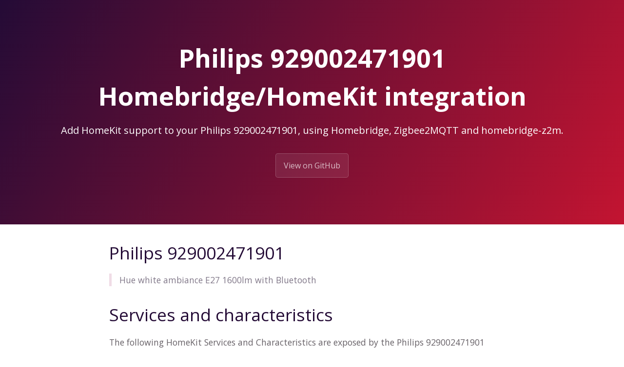

--- FILE ---
content_type: text/html; charset=utf-8
request_url: https://z2m.dev/devices/philips/929002471901.html
body_size: 1452
content:
<!DOCTYPE html>
<html lang="en-US">
  <head>
    <meta charset="UTF-8">

<!-- Begin Jekyll SEO tag v2.8.0 -->
<title>Philips 929002471901 Homebridge/HomeKit integration | homebridge-z2m</title>
<meta name="generator" content="Jekyll v3.10.0" />
<meta property="og:title" content="Philips 929002471901 Homebridge/HomeKit integration" />
<meta property="og:locale" content="en_US" />
<meta name="description" content="Add HomeKit support to your Philips 929002471901, using Homebridge, Zigbee2MQTT and homebridge-z2m." />
<meta property="og:description" content="Add HomeKit support to your Philips 929002471901, using Homebridge, Zigbee2MQTT and homebridge-z2m." />
<link rel="canonical" href="https://z2m.dev/devices/philips/929002471901.html" />
<meta property="og:url" content="http://z2m.dev/devices/philips/929002471901.html" />
<meta property="og:site_name" content="homebridge-z2m" />
<meta property="og:type" content="website" />
<meta name="twitter:card" content="summary" />
<meta property="twitter:title" content="Philips 929002471901 Homebridge/HomeKit integration" />
<script type="application/ld+json">
{"@context":"https://schema.org","@type":"WebPage","description":"Add HomeKit support to your Philips 929002471901, using Homebridge, Zigbee2MQTT and homebridge-z2m.","headline":"Philips 929002471901 Homebridge/HomeKit integration","url":"http://z2m.dev/devices/philips/929002471901.html"}</script>
<!-- End Jekyll SEO tag -->

    
    <link rel="preload" href="https://fonts.googleapis.com/css?family=Open+Sans:400,700&display=swap" as="style" type="text/css" crossorigin>
    <meta name="viewport" content="width=device-width, initial-scale=1">
    <meta name="theme-color" content="#157878">
    <meta name="apple-mobile-web-app-status-bar-style" content="black-translucent">
    <link rel="stylesheet" href="/assets/css/style.css?v=84fbb72d095f31b7784fb6c912c52d8a52dee71d">
    <!-- start custom head snippets, customize with your own _includes/head-custom.html file -->

<!-- Setup Google Analytics -->



<!-- You can set your favicon here -->
<!-- link rel="shortcut icon" type="image/x-icon" href="/favicon.ico" -->

<!-- end custom head snippets -->

  </head>
  <body>
    <a id="skip-to-content" href="#content">Skip to the content.</a>

    <header class="page-header" role="banner">
      <h1 class="project-name">Philips 929002471901 Homebridge/HomeKit integration</h1>
      <h2 class="project-tagline">Add HomeKit support to your Philips 929002471901, using Homebridge, Zigbee2MQTT and homebridge-z2m.</h2>
      
        <a href="https://github.com/itavero/homebridge-z2m" class="btn">View on GitHub</a>
      
      
    </header>

    <main id="content" class="main-content" role="main">
      <!---
This file has been GENERATED using src/docgen/docgen.ts
DO NOT EDIT THIS FILE MANUALLY!
-->
<h1 id="philips-929002471901">Philips 929002471901</h1>
<blockquote>
  <p>Hue white ambiance E27 1600lm with Bluetooth</p>
</blockquote>

<h1 id="services-and-characteristics">Services and characteristics</h1>
<p>The following HomeKit Services and Characteristics are exposed by
the Philips 929002471901</p>

<ul>
  <li><a href="/light.html">Lightbulb</a>
    <ul>
      <li>Brightness</li>
      <li>Color Temperature</li>
      <li>On</li>
    </ul>
  </li>
</ul>

<h2 id="other-features">Other features</h2>
<ul>
  <li><a href="/light.html">Adaptive Lighting</a></li>
</ul>

<h1 id="related">Related</h1>
<ul>
  <li><a href="/devices/#philips">Other devices from Philips</a></li>
  <li><a href="https://www.zigbee2mqtt.io/devices/929002471901.html">Zigbee2MQTT documentation for this device</a></li>
</ul>


      <footer class="site-footer">
        
          <span class="site-footer-owner"><a href="https://github.com/itavero/homebridge-z2m">homebridge-z2m</a> is maintained by <a href="https://github.com/itavero">itavero</a>.</span>
        
        <span class="site-footer-credits">This page was generated by <a href="https://pages.github.com">GitHub Pages</a>.</span>
      </footer>
    </main>
  <script defer src="https://static.cloudflareinsights.com/beacon.min.js/vcd15cbe7772f49c399c6a5babf22c1241717689176015" integrity="sha512-ZpsOmlRQV6y907TI0dKBHq9Md29nnaEIPlkf84rnaERnq6zvWvPUqr2ft8M1aS28oN72PdrCzSjY4U6VaAw1EQ==" data-cf-beacon='{"version":"2024.11.0","token":"11ed6ea7d14740c8a0f5cdabd973957b","r":1,"server_timing":{"name":{"cfCacheStatus":true,"cfEdge":true,"cfExtPri":true,"cfL4":true,"cfOrigin":true,"cfSpeedBrain":true},"location_startswith":null}}' crossorigin="anonymous"></script>
</body>
</html>
